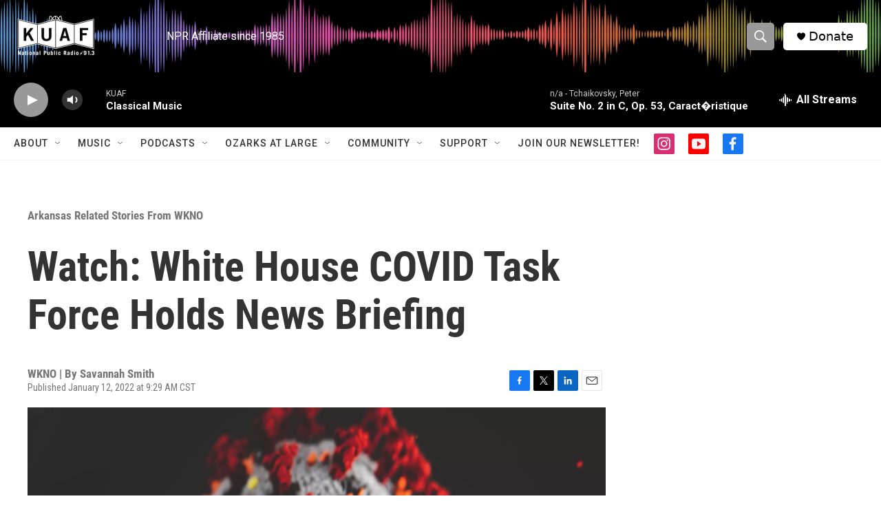

--- FILE ---
content_type: text/html; charset=utf-8
request_url: https://www.google.com/recaptcha/api2/aframe
body_size: -84
content:
<!DOCTYPE HTML><html><head><meta http-equiv="content-type" content="text/html; charset=UTF-8"></head><body><script nonce="NquTClNNYSRzw5FPzHNgWA">/** Anti-fraud and anti-abuse applications only. See google.com/recaptcha */ try{var clients={'sodar':'https://pagead2.googlesyndication.com/pagead/sodar?'};window.addEventListener("message",function(a){try{if(a.source===window.parent){var b=JSON.parse(a.data);var c=clients[b['id']];if(c){var d=document.createElement('img');d.src=c+b['params']+'&rc='+(localStorage.getItem("rc::a")?sessionStorage.getItem("rc::b"):"");window.document.body.appendChild(d);sessionStorage.setItem("rc::e",parseInt(sessionStorage.getItem("rc::e")||0)+1);localStorage.setItem("rc::h",'1768970579048');}}}catch(b){}});window.parent.postMessage("_grecaptcha_ready", "*");}catch(b){}</script></body></html>